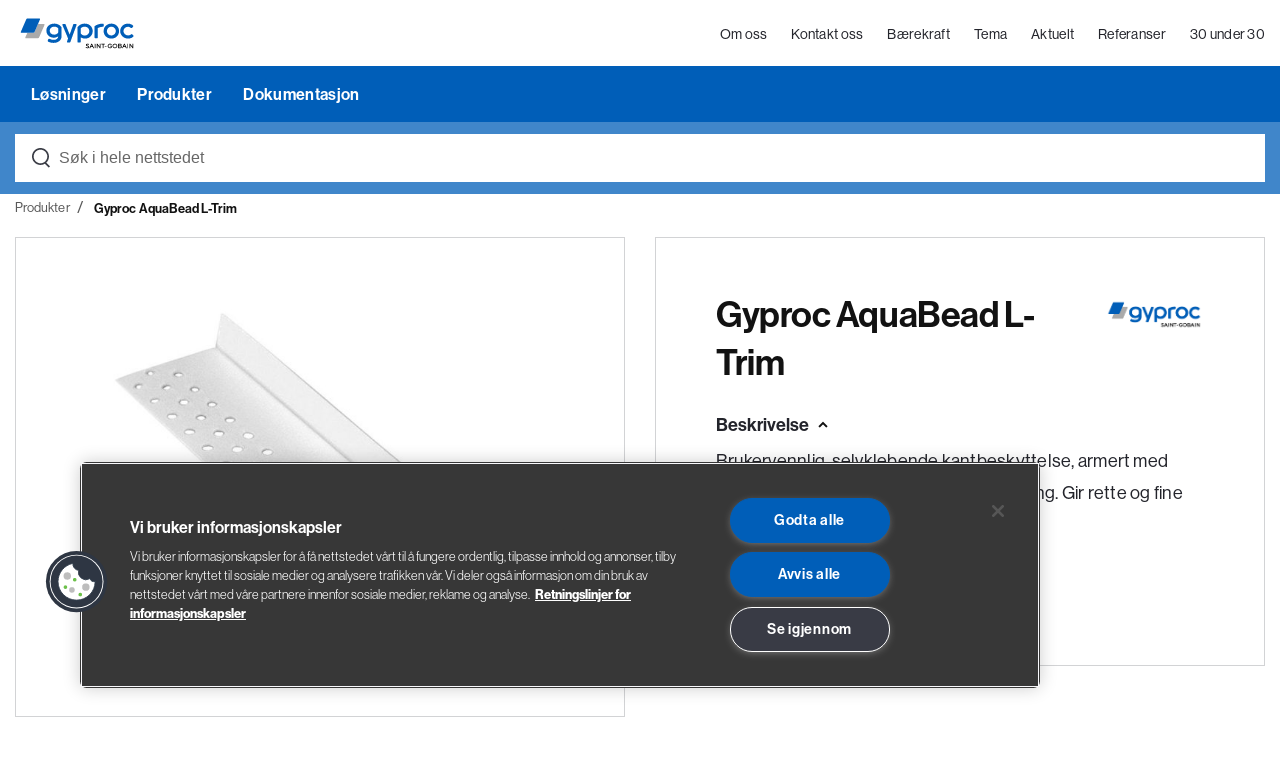

--- FILE ---
content_type: text/html;charset=utf-8
request_url: https://www.gyproc.no/produkter/gyproc-aquabead-l-trim
body_size: 6615
content:
<!DOCTYPE html>
<html xmlns="http://www.w3.org/1999/xhtml" xml:lang="no" lang="no">

<head><!-- OneTrust Cookies Consent Notice start for gyproc.no - production -->
<script src=https://cdn.cookielaw.org/scripttemplates/otSDKStub.js data-language="no" type="text/javascript" charset="UTF-8" data-domain-script="c4370d89-c187-4fa7-8ef6-97d72e454549" ></script>
<script type="text/javascript">
function OptanonWrapper() { }
</script>
<!-- OneTrust Cookies Consent Notice end for gyproc.no - production --><link rel="stylesheet" href="https://stackpath.bootstrapcdn.com/bootstrap/4.4.1/css/bootstrap.min.css" integrity="sha384-Vkoo8x4CGsO3+Hhxv8T/Q5PaXtkKtu6ug5TOeNV6gBiFeWPGFN9MuhOf23Q9Ifjh" crossorigin="anonymous"><link rel="stylesheet" href="https://cdn.jsdelivr.net/npm/bootstrap-select@1.13.9/dist/css/bootstrap-select.min.css">
        <meta charset="UTF-8" />
        <meta name="viewport" content="width=device-width, initial-scale=1.0, maximum-scale=1" />
        <meta http-equiv="X-UA-Compatible" content="ie=edge" />
        <meta name="facebook-domain-verification" content="t8h706qqe4tra3s0iadks9kxk054dw" />

        <link rel="apple-touch-icon" sizes="57x57" href="/_/service/no.seeds.glava/asset/0000019bb2814940/images/favicon/redesign-2023/gyproc/apple-icon-57x57.png">
        <link rel="apple-touch-icon" sizes="60x60" href="/_/service/no.seeds.glava/asset/0000019bb2814940/images/favicon/redesign-2023/gyproc/apple-icon-60x60.png">
        <link rel="apple-touch-icon" sizes="72x72" href="/_/service/no.seeds.glava/asset/0000019bb2814940/images/favicon/redesign-2023/gyproc/apple-icon-72x72.png">
        <link rel="apple-touch-icon" sizes="76x76" href="/_/service/no.seeds.glava/asset/0000019bb2814940/images/favicon/redesign-2023/gyproc/apple-icon-76x76.png">
        <link rel="apple-touch-icon" sizes="114x114" href="/_/service/no.seeds.glava/asset/0000019bb2814940/images/favicon/redesign-2023/gyproc/apple-icon-114x114.png">
        <link rel="apple-touch-icon" sizes="120x120" href="/_/service/no.seeds.glava/asset/0000019bb2814940/images/favicon/redesign-2023/gyproc/apple-icon-120x120.png">
        <link rel="apple-touch-icon" sizes="144x144" href="/_/service/no.seeds.glava/asset/0000019bb2814940/images/favicon/redesign-2023/gyproc/apple-icon-144x144.png">
        <link rel="apple-touch-icon" sizes="152x152" href="/_/service/no.seeds.glava/asset/0000019bb2814940/images/favicon/redesign-2023/gyproc/apple-icon-152x152.png">
        <link rel="apple-touch-icon" sizes="180x180" href="/_/service/no.seeds.glava/asset/0000019bb2814940/images/favicon/redesign-2023/gyproc/apple-icon-180x180.png">
        <link rel="icon" type="image/png" sizes="192x192" href="/_/service/no.seeds.glava/asset/0000019bb2814940/images/favicon/redesign-2023/gyproc/android-chrome-192x192.png">
        <link rel="icon" type="image/png" sizes="32x32" href="/_/service/no.seeds.glava/asset/0000019bb2814940/images/favicon/redesign-2023/gyproc/favicon-32x32.png">
        <link rel="icon" type="image/png" sizes="96x96" href="/_/service/no.seeds.glava/asset/0000019bb2814940/images/favicon/redesign-2023/gyproc/favicon-96x96.png">
        <link rel="icon" type="image/png" sizes="16x16" href="/_/service/no.seeds.glava/asset/0000019bb2814940/images/favicon/redesign-2023/gyproc/favicon-16x16.png">
        <link rel="manifest" href="/_/service/no.seeds.glava/asset/0000019bb2814940/images/favicon/redesign-2023/gyproc/manifest.json">
        <meta name="msapplication-TileColor" content="#ffffff">
        <meta name="msapplication-TileImage" content="/_/service/no.seeds.glava/asset/0000019bb2814940/images/favicon/redesign-2023/gyproc/ms-icon-144x144.png">
        <meta name="theme-color" content="#ffffff">
        <meta name="format-detection" content="telephone=no">

        <link href="/_/service/no.seeds.glava/asset/0000019bb2814940/css/styles.min.css" rel="stylesheet" type="text/css" />

        <title>Gyproc</title>
    <meta name="description" content="Brukervennlig, selvklebende kantbeskyttelse, armert med spesialpolymer, for rask og enkel montering. Gir rette og fine kantavslutninger." />

<meta property="og:title" content="Gyproc AquaBead L-Trim | Produkter | Gyproc" />
<meta property="og:description" content="Brukervennlig, selvklebende kantbeskyttelse, armert med spesialpolymer, for rask og enkel montering. Gir rette og fine kantavslutninger." />
<meta property="og:site_name" content="Gyproc - forside" />


<meta property="og:url" content="https://www.gyproc.no/produkter/gyproc-aquabead-l-trim" />

<meta property="og:type" content="article" />
<meta property="og:locale" content="no" />

<meta property="og:image" content="https://www.gyproc.no/produkter/gyproc-aquabead-l-trim/_/image/89ebaced-4e9a-4b2c-ab0d-23d5afbb1c12:ae78c4800c1422e2c734cc46cd8e8e634226ed54/block-1200-630/accessories-aquabead-l-trim-web.jpg?quality=85" />
<meta property="og:image:width" content="1200" />
<meta property="og:image:height" content="630" />



<meta name="twitter:card" content="summary_large_image" />
<meta name="twitter:title" content="Gyproc AquaBead L-Trim | Produkter | Gyproc" />
<meta name="twitter:description" content="Brukervennlig, selvklebende kantbeskyttelse, armert med spesialpolymer, for rask og enkel montering. Gir rette og fine kantavslutninger."/>

<meta name="twitter:image:src" content="https://www.gyproc.no/produkter/gyproc-aquabead-l-trim/_/image/89ebaced-4e9a-4b2c-ab0d-23d5afbb1c12:ae78c4800c1422e2c734cc46cd8e8e634226ed54/block-1200-630/accessories-aquabead-l-trim-web.jpg?quality=85"/>

<meta name="twitter:site" content="@GLAVA_AS"/><title>Gyproc AquaBead L-Trim | Produkter | Gyproc</title><!-- Google Tag Manager --><script>dataLayer = [];</script><script>(function(w,d,s,l,i){w[l]=w[l]||[];w[l].push({'gtm.start':new Date().getTime(),event:'gtm.js'});var f=d.getElementsByTagName(s)[0],j=d.createElement(s),dl=l!='dataLayer'?'&l='+l:'';j.async=true;j.src='//www.googletagmanager.com/gtm.js?id='+i+dl;f.parentNode.insertBefore(j,f);})(window,document,'script','dataLayer','GTM-KCFC4PK');</script><!-- End Google Tag Manager --></head>

<body class="gyproc"><!-- Google Tag Manager (noscript) --><noscript><iframe src="//www.googletagmanager.com/ns.html?id=GTM-KCFC4PK" height="0" width="0" style="display:none;visibility:hidden"></iframe></noscript><!-- End Google Tag Manager (noscript) -->

    

    <div class="pop-up-site ie-11">
  <div class="pop-up-site__wrapper">
    <div class="pop-up-site__wrapper--content">

      <a href="javascript:void(0);" class="btn-close-pop-up">
        <img alt="close-pop-up.svg" src="/_/asset/no.seeds.glava:0000019bb2814940/images/icons/close-pop-up.svg">
      </a>

      <div class="articleWrapper">

        <div class="articleWrapper__content">

          <article class="contentArticle"><h2>Oppdater nettleseren din</h2>

<p>Hei!&nbsp;Vi ser at nettleseren din kan være utdatert. Det er ikke sikkert all funksjonalitet eller innhold blir vist på riktig måte. Vi anbefaler deg derfor å oppdatere nettleseren din.</p>

<p><strong>Finn din nettleser her</strong></p>

<p><a href="https://www.google.com/chrome/" target="_blank">Google Chrome (anbefalt)</a></p>

<p><a href="https://www.mozilla.org/en-US/firefox/new/" target="_blank">Mozilla Firefox</a></p>

<p><a href="https://www.microsoft.com/en-us/edge" target="_blank">Microsoft Edge (har erstattet Internet Explorer)</a></p>
</article>

        </div>

      </div>

      <div class="btnWrapper">
        <a href="javascript:void(0);">Lukk og gå til glava.no</a>
      </div>

    </div>
  </div>
</div>


    


    <nav class="mainNav static">
  <header class="header mb-0">

    <div class="mainMenu__wrapper">
      <nav class="main__menu top">
        <div class="container">
          <div class="row">
            <div class="col-lg-12">
              <div class="content">
                <a href="https://www.gyproc.no/"
                  target="_self"
                  title="Gyproc - forside"
                  class="main__menu--logo">
                  <div class="logo logo--desktop">
                    
    
    <img alt=""
        src="https://www.gyproc.no/produkter/gyproc-aquabead-l-trim/_/image/0e1c97a9-8522-449a-aa61-19e5c9912474:ba5af187717159b71e0ec8e1ceed4fe4a2327ae7/width-800/Gyproc_Logo_RGB.svg"
        title="Gyproc_Logo_RGB" class="logo-dark"
    >

                    <!-- <div th:if="${footer.footer_logo}"
                        th:insert="~{../../../views/image.html :: image(imgObj=${footer.footer_logo}, imgClass='logo-light')}"
                        th:remove="tag">
                    </div> -->
                  </div>
                  <div class="logo logo--mobile">
                    
                  </div>
                </a>
                <div class="mobileIcons">
                  <a href="https://www.gyproc.no/om-oss"
                    target="_self"
                    title="Om oss"
                    class="main__menu--item hide-responsive">Om oss</a><a href="https://www.gyproc.no/kontakt-oss"
                    target="_self"
                    title="Kontakt oss"
                    class="main__menu--item hide-responsive">Kontakt oss</a><a href="https://www.gyproc.no/baerekraft"
                    target="_self"
                    title="Bærekraft"
                    class="main__menu--item hide-responsive">Bærekraft</a><a href="https://www.gyproc.no/tema"
                    target="_self"
                    title="Tema"
                    class="main__menu--item hide-responsive">Tema</a><a href="https://www.gyproc.no/aktuelt"
                    target="_self"
                    title="Aktuelt"
                    class="main__menu--item hide-responsive">Aktuelt</a><a href="https://www.gyproc.no/referanser"
                    target="_self"
                    title="Referanser"
                    class="main__menu--item hide-responsive">Referanser</a><a href="https://www.gyproc.no/30-under-30"
                    target="_self"
                    title="30 under 30"
                    class="main__menu--item hide-responsive">30 under 30</a>
                  <a href="javascript:void(0);"
                    title=""
                    class="main__menu--item dropDown search"
                    data-item-menu="search"></a>
                  <a href="javascript:void(0);"
                    title=""
                    class="main__menu--item menu-hamburguer">
                      <div class="hamburger-menu">
                        <div class="bar"></div>
                      </div>
                  </a>
                </div>
              </div>
            </div>
          </div>
        </div>
      </nav>
      <nav class="main__menu main__menuDropDown bot hide-responsive">
        <div class="container">
          <div class="row">
            <div class="col-lg-12">
              <div class="hide-responsive">
                <a href="https://www.gyproc.no/losninger"
                  title="Løsninger"
                  class="main__menu--item"
                  data-item-menu="1">
                  Løsninger
                </a><a href="https://www.gyproc.no/produkter"
                  title="Produkter"
                  class="main__menu--item"
                  data-item-menu="2">
                  Produkter
                </a><a href="https://www.gyproc.no/dokumentasjon"
                  title="Dokumentasjon"
                  class="main__menu--item"
                  data-item-menu="3">
                  Dokumentasjon
                </a>
              </div>
            </div>
          </div>
        </div>
      </nav>
    </div>

    <div class="header__bottom search">
      <div class="container">
        <div class="row">
          <div class="col-lg-12">

            <div class="searchbar__wrapper searchbar-autocomplete searchbar-autocomplete--clean">
              <form action=https://www.gyproc.no/sok>
                <div class="form-group searchbar">
                  <input class="searchbar-autocomplete__input form-control" id="autocompleteHeader" type="text" name="s" placeholder="Søk i hele nettstedet" autocomplete="off" data-autocomplete-service="https://www.gyproc.no/produkter/gyproc-aquabead-l-trim/_/service/no.seeds.glava/autocomplete" />
                  <div class="result-autocomplete">
                    <div class="result-autocomplete__text">Ser du etter ...</div>
                    <div class="items"></div>
                    <div class="result-autocomplete__text">Kategorier</div>
                    <div class="category"></div>
                    <div class="seeAll"></div>
                  </div>
                </div>
              </form>
            </div>

          </div>
        </div>
      </div>
    </div>

    <div class="dropDownMenu">
      <div class="dropDownMenu__wrapper">
        <div class="container">

          <div class="dropDownItems" data-item-menu-target="1">
            <div class="row">
              <div class="col-md-3 offset-md-1">
                <span class="dropDownMenu__wrapper--item see-all">
                  <a href="javascript:void(0)">
                    
                  </a>
                </span>
              </div>
            </div>
            <div class="row">
              
            </div>
          </div>

          <div class="dropDownItems" data-item-menu-target="2">
            <div class="row">
              <div class="col-md-3 offset-md-1">
                <span class="dropDownMenu__wrapper--item see-all">
                  <a href="javascript:void(0)">
                    
                  </a>
                </span>
              </div>
            </div>
            <div class="row">
              
            </div>
          </div>

          <div class="dropDownItems" data-item-menu-target="3">
            <div class="row">
              <div class="col-md-3 offset-md-1">
                <span class="dropDownMenu__wrapper--item see-all">
                  <a href="javascript:void(0)">
                    
                  </a>
                </span>
              </div>
            </div>
            <div class="row">
              
            </div>
          </div>

          <div class="dropDownItems search"
               data-item-menu-target="search">

            <div class="row">
              <div class="col-lg-10 offset-lg-1">
                <div class="search__wrapper">
                  <form action=https://www.gyproc.no/sok>
                    <div class="form-group searchbar">
                      <input type="search"
                             class="form-control"
                             name="s"
                             autocomplete="off"
                             placeholder="" />
                      <button class="arrow-button"><img src="/_/asset/no.seeds.glava:0000019bb2814940/images/icons/search-arrow-icon-light.svg"
                             alt="Search"
                             title="Search" /></button>
                    </div>
                  </form>
                </div>
              </div>
            </div>

          </div>

        </div>
        <div class="overlayPage"></div>
      </div>
    </div>

    <div class="sideBarMenu">
      <div class="sideBarMenu__wrapper">

        <div class="sideBarMenu__wrapper--content">
          <div class="items">
            <span class="">
              <a href="https://www.gyproc.no/losninger"
                 title="Løsninger"
                 class="item noDropDownTitle">Løsninger</a>

            </span><span class="">
              <a href="https://www.gyproc.no/produkter"
                 title="Produkter"
                 class="item noDropDownTitle">Produkter</a>

            </span><span class="">
              <a href="https://www.gyproc.no/dokumentasjon"
                 title="Dokumentasjon"
                 class="item noDropDownTitle">Dokumentasjon</a>

            </span>

            <span>
              <a href="https://www.gyproc.no/om-oss"
                 target="_self"
                 title="Om oss"
                 class="item">
                Om oss
              </a>
            </span><span>
              <a href="https://www.gyproc.no/kontakt-oss"
                 target="_self"
                 title="Kontakt oss"
                 class="item">
                Kontakt oss
              </a>
            </span><span>
              <a href="https://www.gyproc.no/baerekraft"
                 target="_self"
                 title="Bærekraft"
                 class="item">
                Bærekraft
              </a>
            </span><span>
              <a href="https://www.gyproc.no/tema"
                 target="_self"
                 title="Tema"
                 class="item">
                Tema
              </a>
            </span><span>
              <a href="https://www.gyproc.no/aktuelt"
                 target="_self"
                 title="Aktuelt"
                 class="item">
                Aktuelt
              </a>
            </span><span>
              <a href="https://www.gyproc.no/referanser"
                 target="_self"
                 title="Referanser"
                 class="item">
                Referanser
              </a>
            </span><span>
              <a href="https://www.gyproc.no/30-under-30"
                 target="_self"
                 title="30 under 30"
                 class="item">
                30 under 30
              </a>
            </span>

            <span>
              <a href="https://www.gyproc.no/jobbe-hos-oss/ledige-stillinger"
                 target="_self"
                 title="Ledige stillinger"
                 class="item">Ledige stillinger</a>
            </span><span>
              <a href="https://www.gyproc.no/jobbe-hos-oss"
                 target="_self"
                 title="Jobbe hos oss"
                 class="item">Jobbe hos oss</a>
            </span><span>
              <a href="https://www.gyproc.no/prislister-og-fraktlister"
                 target="_self"
                 title="Prislister"
                 class="item">Prislister</a>
            </span><span>
              <a href="https://www.gyproc.no/kontakt-oss/teknisk-support"
                 target="_self"
                 title="Teknisk support"
                 class="item">Teknisk support</a>
            </span>

            <span>
              <a href="https://www.gyproc.no/om-oss/personvern"
                 target="_self"
                 title="Personvern"
                 class="item">Personvern</a>
            </span><span>
              <a href="https://www.gyproc.no/om-oss/bruk-av-cookies"
                 target="_self"
                 title="Bruk av cookies"
                 class="item">Bruk av cookies</a>
            </span>
          </div>

        </div>
      </div>

      <div class="overlayPage"></div>
    </div>

  </header>
</nav>



<nav class="mainNav fixed" aria-hidden="true">
  <header class="header">

    <div class="mainMenu__wrapper">

      <div class="container">
        <div class="row">
          <div class="col-lg-12">

            <nav class="main__menu top">
              <a href="https://www.gyproc.no/om-oss"
                target="_self"
                title="Om oss"
                class="main__menu--item hide-responsive">Om oss</a><a href="https://www.gyproc.no/kontakt-oss"
                target="_self"
                title="Kontakt oss"
                class="main__menu--item hide-responsive">Kontakt oss</a><a href="https://www.gyproc.no/baerekraft"
                target="_self"
                title="Bærekraft"
                class="main__menu--item hide-responsive">Bærekraft</a><a href="https://www.gyproc.no/tema"
                target="_self"
                title="Tema"
                class="main__menu--item hide-responsive">Tema</a><a href="https://www.gyproc.no/aktuelt"
                target="_self"
                title="Aktuelt"
                class="main__menu--item hide-responsive">Aktuelt</a><a href="https://www.gyproc.no/referanser"
                target="_self"
                title="Referanser"
                class="main__menu--item hide-responsive">Referanser</a><a href="https://www.gyproc.no/30-under-30"
                target="_self"
                title="30 under 30"
                class="main__menu--item hide-responsive">30 under 30</a>

                <a href="https://www.gyproc.no/"
                  target="_self"
                  title="Gyproc - forside"
                  class="main__menu--logo"
                  tabindex="-1">
                  <div class="logo logo--desktop">
                    
    
    <img alt=""
        src="https://www.gyproc.no/produkter/gyproc-aquabead-l-trim/_/image/0e1c97a9-8522-449a-aa61-19e5c9912474:ba5af187717159b71e0ec8e1ceed4fe4a2327ae7/width-800/Gyproc_Logo_RGB.svg"
        title="Gyproc_Logo_RGB" class="logo-dark"
    >


                    <!-- <div th:if="${footer.footer_logo}"
                        th:insert="~{../../../views/image.html :: image(imgObj=${footer.footer_logo}, imgClass='logo-light')}"
                        th:remove="tag">
                    </div> -->
                  </div>
                  <div class="logo logo--mobile">
                    
                  </div>
                </a>

                <div class="mobileIcons">
                  <a href="javascript:void(0);"
                  title=""
                  class="main__menu--item dropDown search"
                  data-item-menu="search"></a>
                  <a href="javascript:void(0);"
                    title=""
                    class="main__menu--item menu-hamburguer">
                      <div class="hamburger-menu">
                        <div class="bar"></div>
                      </div>
                  </a>
                </div>
            </nav>

            <nav class="main__menu main__menuDropDown  bot">
              <div class="hide-responsive">
                <a href="https://www.gyproc.no/losninger"
                  title="Løsninger"
                  class="main__menu--item"
                  tabindex="-1" data-item-menu="1">
                  Løsninger
                </a><a href="https://www.gyproc.no/produkter"
                  title="Produkter"
                  class="main__menu--item"
                  tabindex="-1" data-item-menu="2">
                  Produkter
                </a><a href="https://www.gyproc.no/dokumentasjon"
                  title="Dokumentasjon"
                  class="main__menu--item"
                  tabindex="-1" data-item-menu="3">
                  Dokumentasjon
                </a>
              </div>
            </nav>

            <div class="header__bottom search">
              <div class="searchbar__wrapper searchbar-autocomplete searchbar-autocomplete--clean">
                <form action=https://www.gyproc.no/sok>
                  <div class="form-group searchbar">
                    <input class="searchbar-autocomplete__input form-control" tabindex="-1" id="autocompleteHeaderFixed"  type="text" name="s" placeholder="Søk i hele nettstedet" autocomplete="off" data-autocomplete-service="https://www.gyproc.no/produkter/gyproc-aquabead-l-trim/_/service/no.seeds.glava/autocomplete" />
                    <div class="result-autocomplete">
                      <div class="result-autocomplete__text">Ser du etter ...</div>
                      <div class="items"></div>
                      <div class="result-autocomplete__text">Kategorier</div>
                      <div class="category"></div>
                      <div class="seeAll"></div>
                    </div>
                  </div>
                </form>
              </div>
            </div>

          </div>
        </div>
      </div>

    </div>

    <div class="dropDownMenu">
      <div class="dropDownMenu__wrapper">
        <div class="container">

          <div class="dropDownItems search"
               data-item-menu-target="search">

            <div class="row">
              <div class="col-lg-10 offset-lg-1">
                <div class="search__wrapper">
                  <form action=https://www.gyproc.no/sok>
                    <div class="form-group searchbar">
                      <input type="search"
                             class="form-control"
                             name="s"
                             autocomplete="off"
                             placeholder="" />
                      <button class="arrow-button"><img src="/_/asset/no.seeds.glava:0000019bb2814940/images/icons/search-arrow-icon-light.svg"
                             alt="Search"
                             title="Search" /></button>
                    </div>
                  </form>
                </div>
              </div>
            </div>

          </div>

        </div>
        <div class="overlayPage"></div>
      </div>
    </div>

  </header>
</nav>


    

    <div class="" data-portal-region="main">
        
            <main data-portal-component-type="layout">
  <div class="product-page" data-product-id="60599d7ce21b84000c2e4e24" data-store-visits-service="/produkter/gyproc-aquabead-l-trim/_/service/no.seeds.glava/store-visits">

    <!-- This is the same breadcrumbs as the other pages, but with the class "breadcrumbs--slash" -->
    <div class="container">
      <div class="row">
        <div class="col-lg-12">
          <ol class="breadcrumbs breadcrumbs--slash" itemscope itemtype="https://schema.org/BreadcrumbList">
            <li itemprop="itemListElement" itemscope itemtype="https://schema.org/ListItem">
              <a class="item" itemprop="item" href="https://www.gyproc.no/produkter">
                <span itemprop="name">Produkter</span>
              </a>
              
              <meta itemprop="position" content="1" />
            </li>
            <li itemprop="itemListElement" itemscope itemtype="https://schema.org/ListItem">
              
              <span class="item" itemprop="item" itemid="https://www.gyproc.no/produkter/gyproc-aquabead-l-trim">
                <span itemprop="name">Gyproc AquaBead L-Trim</span>
              </span>
              <meta itemprop="position" content="2" />
            </li>
          </ol>
        </div>
      </div>
    </div>

    <section class="product-page__header">
      <div class="container">
        <div class="row">
          <div class="col-lg-6 product-image">
            <figure>
              
    
    <img alt=""
        src="https://www.gyproc.no/produkter/gyproc-aquabead-l-trim/_/image/89ebaced-4e9a-4b2c-ab0d-23d5afbb1c12:ae78c4800c1422e2c734cc46cd8e8e634226ed54/width-593/accessories-aquabead-l-trim-web.jpg"
        title="accessories-aquabead-l-trim-web"
    >

            </figure>
          </div>
          <div class="col-lg-6 product-description">
            <div class="wrapper">
              <div class="product-name">
                <h1>Gyproc AquaBead L-Trim</h1>
                <img src="https://www.gyproc.no/_/service/no.seeds.glava/asset/0000019bb2814940/images/Gyproc_Logo_RGB.jpg" alt="gyproc" />
              </div>
              <div class="description-dropdown">
                <button class="dropdown-title">Beskrivelse</button>
                <div class="dropdown-content">
                  <p>Brukervennlig, selvklebende kantbeskyttelse, armert med spesialpolymer, for rask og enkel montering. Gir rette og fine kantavslutninger.</p>
                </div>
              </div>
              <div class="description-dropdown">
                <button class="dropdown-title">Bruksområde</button>
                <div class="dropdown-content">
                  <p>Kantsparkelprofil brukes til forsterkning av gipsplatekanter mot f.eks. himlinger og dører. Et opplagt valg til listfrie overganger mellom vegg og tak.</p>
                </div>
              </div>
            </div>
          </div>
        </div>
      </div>
    </section>

    <div class="product-tabs">

      <!-- Tab links -->
      <section class="product-tabs__links">
        <div class="color-background">
          <div class="container">
            <div class="row">
              <div class="col-12">
                <div class="wrapper">
                  <button
                    class="tab-link"
                    onclick="openProductTab(event, &#39;documentation-tab&#39;)" data-id="documentation-tab" data-anchor="dokumentasjon"
                  >
                    <span>Dokumentasjon</span>
                  </button><button
                    class="tab-link active"
                    onclick="openProductTab(event, &#39;table-tab&#39;)" data-id="table-tab" data-anchor="produktdata"
                  >
                    <span>Produktdata</span>
                  </button><button
                    class="tab-link"
                    onclick="openProductTab(event, &#39;related-products-tab&#39;)" data-id="related-products-tab" data-anchor="relaterte-produkter"
                  >
                    <span>Relaterte produkter</span>
                  </button>
                </div>
              </div>
            </div>
          </div>
        </div>
      </section>

      <!-- If only one tab is available -->
      <!-- SHOW "product-tabs__category-title" -->
      <!-- and HIDE "product-tabs__links" -->
      

      <div class="product-tabs__tabs">
        <div class="container">
          <div class="row">
            <div class="col-12">
              <!-- Description Tab content -->
              <section id="description-tab" class="tabcontent">
                <div class="row">
                  <div class="col-xl-6 offset-xl-1 col-lg-9 offset-lg-1">
                    
                  </div>
                </div>
              </section>

              <!-- Documentation Tab content -->
              <section id="documentation-tab" class="tabcontent">
                <ul class="doc-list">
                  <li>
                    <h4>Produktdatablad AquaBead L-Trim</h4>
                    <div class="buttons">
                      <button class="btn btn--share" data-document-url="https://www.gyproc.no/produkter/gyproc-aquabead-l-trim/pds-no-gyproc-aquabead-l-trim-2021-02.pdf">Del</button>
                      <a href="https://www.gyproc.no/produkter/gyproc-aquabead-l-trim/pds-no-gyproc-aquabead-l-trim-2021-02.pdf" target="_blank" class="btn btn--download">Last ned</a>
                    </div>
                    <a style="display: none" class="copy" title="">Link kopiert til clip-board</a>
                  </li>
                  <li>
                    <h4>Brosjyre Gyproc Aquabead - sparkelprofiler for gipsplater</h4>
                    <div class="buttons">
                      <button class="btn btn--share" data-document-url="https://www.gyproc.no/produkter/gyproc-aquabead-l-trim/gyproc-aquabead-sparkelprofiler.pdf">Del</button>
                      <a href="https://www.gyproc.no/produkter/gyproc-aquabead-l-trim/gyproc-aquabead-sparkelprofiler.pdf" target="_blank" class="btn btn--download">Last ned</a>
                    </div>
                    <a style="display: none" class="copy" title="">Link kopiert til clip-board</a>
                  </li>
                </ul>
              </section>

              <!-- Table Tab content -->
              <section id="table-tab" class="tabcontent active">
                <div class="card-body card-body__content">
                  <div class="row">
  <div class="col-12">
    <div class="table__container">
      <div class="deduction-table" data-header_rows="1" data-label_cols="0">
        <div class="table-wrapper">
          <div class="table-scroller">
            <table>
              <tbody>
                <tr class="header-row last">
                  <td class="header-cell">
                    Lengde<br />mm
                  </td>
                  
                  
                  
                  <td class="header-cell">
                    Tykkelse<br />mm
                  </td>
                  
                  <!-- <td class="header-cell" th:if="${fieldsToShow.edgeLong}">
                    Kant
                  </td>
                  <td class="header-cell" th:if="${fieldsToShow.edgeShort}">
                    Kortkant
                  </td> -->
                  
                  
                  
                  
                  
                  <td class="header-cell">
                    Vekt<br />kg/pakke
                  </td>
                  
                  <td
                    class="header-cell"
                  >
                    Antall st./pakke<br />
                  </td>
                  <td class="header-cell">
                    Art. nr<br />
                  </td>
                  <td class="header-cell">
                    Nobbnr.<br />
                  </td>
                  <td class="header-cell">
                    EAN-nr.<br />
                  </td>
                  <td class="header-cell">
                    Lagerkode<br />
                  </td>
                </tr>

                
                  <tr class="tbody-row" data-row="1">
                    <td>2500</td>
                    
                    
                    
                    <td>
                      1.600
                    </td>
                    
                    <!-- <td th:if="${fieldsToShow.edgeLong}">
                      
                    </td>
                    <td th:if="${fieldsToShow.edgeShort}">
                      
                    </td> -->
                    
                    
                    
                    
                    
                    <td>
                      8.35
                    </td>
                    
                    <td
                    >
                      50<br />
                    </td>
                    <td
                    >
                      5200624540<br />
                    </td>
                    <td
                    >
                      46194063<br />
                    </td>
                    <td
                    >
                      9002869595544<br />
                    </td>
                    <td
                    >
                      A<br />
                    </td>
                  </tr>
                
                  <tr class="tbody-row" data-row="2">
                    <td>3000</td>
                    
                    
                    
                    <td>
                      1.600
                    </td>
                    
                    <!-- <td th:if="${fieldsToShow.edgeLong}">
                      
                    </td>
                    <td th:if="${fieldsToShow.edgeShort}">
                      
                    </td> -->
                    
                    
                    
                    
                    
                    <td>
                      10
                    </td>
                    
                    <td
                    >
                      50<br />
                    </td>
                    <td
                    >
                      5200624542<br />
                    </td>
                    <td
                    >
                      46194078<br />
                    </td>
                    <td
                    >
                      9002869595568<br />
                    </td>
                    <td
                    >
                      A<br />
                    </td>
                  </tr>
                
              </tbody>
            </table>
          </div>
        </div>
      </div>
    </div>
  </div>
</div>

                </div>
              </section>

              <!-- Related Products Tab content -->
              <section id="related-products-tab" class="tabcontent">
                <div class="row">
                  <!-- This is the same product list that is in the "new-search-products" page -->
                  <!-- But without buttons -->
                  <div class="col-lg-12 list-wrapper">
                    <div class="product-list product-list--grid-view">
                      <div class="product-list__item">
                        <div class="wrapper">
                          <a href="/produkter/gyproc-aquabead-flex-pro">
                            <div class="image-wrapper">
                              <figure class="img aspectRatio--1x1">
                                <img
                                  src="https://www.gyproc.no/produkter/gyproc-aquabead-l-trim/_/image/c43edb16-ced1-4b93-8c91-709913f251f1:cc1a9415f6e68aa5cfa1fbb6aa46f3ce8b4fec5e/width-800/accessories-aquabead-flex-pro-web.jpg"
                                  title="accessories-aquabead-flex-pro-web"
                                />
                              </figure>
                            </div>
                            <div class="description">
                              <h2>Gyproc AquaBead Flex Pro</h2>
                            </div>
                          </a>
                        </div>
                      </div>
                    </div>
                  </div>
                </div>
              </section>

              <!-- Related Solutions Tab content -->
              <section id="related-solutions-tab" class="tabcontent">
                <div class="list-wrapper">
                  <div class="solution-list__list">
                    
                  </div>
                </div>
              </section>
            </div>
          </div>
        </div>
      </div>
    </div>
  </div>
</main>

        
    </div>

    <footer>

  <div class="container">

    <div class="row content__wrapper">
      <div class="col-lg-12">
        <div class="logo__Wrapper top">
          
    
    <img alt=""
        src="https://www.gyproc.no/produkter/gyproc-aquabead-l-trim/_/image/94ac75ff-b58b-4b31-ba87-43ffc9979f5c:0b6b927a17e3710cb52a8b1f990979f538ca14a6/width-800/gyproc-negative-vector.svg"
        title="gyproc-negative-vector" class="logo__Wrapper--logo"
    >

        </div>
      </div>
      <div class="col-lg-4">
        <div class="logo__Wrapper">
          
    
    <img alt=""
        src="https://www.gyproc.no/produkter/gyproc-aquabead-l-trim/_/image/94ac75ff-b58b-4b31-ba87-43ffc9979f5c:0b6b927a17e3710cb52a8b1f990979f538ca14a6/width-800/gyproc-negative-vector.svg"
        title="gyproc-negative-vector" class="logo__Wrapper--logo"
    >

        </div>
      </div>
      <div class="col-lg-8">
        <div class="contentRow"><p><a href="/om-oss">Om oss</a><br>
<a href="/baerekraft">Miljø og bærekraft</a><br>
<a href="/jobbe-hos-oss">Jobbe hos oss</a><a href="https://www.gyproc.no/jobbe-hos-oss" target="_blank">/ledig stillinger</a><br>
<a href="/om-oss/personvern">Personvern</a><br>
<a href="/om-oss/apenhetsloven">Åpenhetsloven</a><br>
<a href="/om-oss/bruk-av-cookies">Bruk av cookies</a></p>

<p>Snarveier<br>
<a href="/prislister-og-fraktlister">Pris- og fraktlister</a><br>
&nbsp;</p>

<p>Merkevare<br>
<a href="https://gyproc.no">Gyproc®</a><br>
<a href="https://weber-norge.no">Weber</a><br>
<a href="https://glava.no">Glava®</a></p>

<p>Support<br>
<a href="/kontakt-oss">Kontakt oss</a><br>
<a href="/kontakt-oss/vanlige-sporsmal">Ofte stilte spørsmål</a><br>
<a href="/kontakt-oss/teknisk-support">Teknisk support</a><br>
<a href="/kontakt-oss/produksjon-bestiling-og-levering">Ordre og levering</a><br>
<a href="/informasjon-om-faktura-adresse">Faktura adresse</a></p>
</div>
      </div>
    </div>

    <div class="row content__wrapper">
      <div class="offset-lg-4 col-lg-8">
        <div class="contentRow address"><p><sub>Gyproc</sub><br>
Habornveien 59<br>
1630 &nbsp;Gamle Fredrikstad<br>
<a href="https://goo.gl/maps/KeAMzY8nAkZnkzig7">Se på kart</a></p>

<p><sub>Saint-Gobain Byggevarer</sub><br>
Sandstuveien 68<br>
0680 Oslo<br>
<a href="https://goo.gl/maps/FYhPAN5PVrB3TPyv9">Se på kart</a></p>
</div>
      </div>
    </div>


    


  </div>

</footer>


    <script src="/_/service/no.seeds.glava/asset/0000019bb2814940/libs/jquery/dist/jquery.min.js" ></script>
    <script src="/_/service/no.seeds.glava/asset/0000019bb2814940/js-src/global/sly.min.js" ></script>
    <script src="/_/service/no.seeds.glava/asset/0000019bb2814940/js/app.min.js" ></script>
    <script src="/_/service/no.seeds.glava/asset/0000019bb2814940/js/jquery-cookie.min.js" ></script>
    <script src="/_/service/no.seeds.glava/asset/0000019bb2814940/js/popup-trigger.min.js" ></script>
<script src="/_/service/no.seeds.glava/asset/0000019bb2814940/js/autocomplete.js" ></script><script src="/_/service/no.seeds.glava/asset/0000019bb2814940/js/global-banner.js" ></script><script src="https://cdn.jsdelivr.net/npm/popper.js@1.16.0/dist/umd/popper.min.js" integrity="sha384-Q6E9RHvbIyZFJoft+2mJbHaEWldlvI9IOYy5n3zV9zzTtmI3UksdQRVvoxMfooAo" crossorigin="anonymous"></script><script src="https://stackpath.bootstrapcdn.com/bootstrap/4.4.1/js/bootstrap.min.js" integrity="sha384-wfSDF2E50Y2D1uUdj0O3uMBJnjuUD4Ih7YwaYd1iqfktj0Uod8GCExl3Og8ifwB6" crossorigin="anonymous"></script><script src="https://cdn.jsdelivr.net/npm/bootstrap-select@1.13.9/dist/js/bootstrap-select.min.js"></script><script src="/_/service/no.seeds.glava/asset/0000019bb2814940/js/new-product-page.js" ></script><script src="/_/service/no.seeds.glava/asset/0000019bb2814940/js/table.js" ></script><script src="/_/service/no.seeds.glava/asset/0000019bb2814940/js/solution-list.js" ></script><script type="text/javascript" src="/_Incapsula_Resource?SWJIYLWA=719d34d31c8e3a6e6fffd425f7e032f3&ns=1&cb=753173090" async></script></body>

</html>


--- FILE ---
content_type: image/svg+xml
request_url: https://www.gyproc.no/produkter/gyproc-aquabead-l-trim/_/image/0e1c97a9-8522-449a-aa61-19e5c9912474:ba5af187717159b71e0ec8e1ceed4fe4a2327ae7/width-800/Gyproc_Logo_RGB.svg
body_size: 2302
content:
<?xml version="1.0" encoding="utf-8"?>
<!-- Generator: Adobe Illustrator 26.0.1, SVG Export Plug-In . SVG Version: 6.00 Build 0)  -->
<svg version="1.1" id="Calque_1" xmlns="http://www.w3.org/2000/svg" xmlns:xlink="http://www.w3.org/1999/xlink" x="0px" y="0px"
	 viewBox="0 0 847.06 283.46" style="enable-background:new 0 0 847.06 283.46;" xml:space="preserve">
<style type="text/css">
	.st0{fill:#005EB8;}
	.st1{fill:#AAAAAA;}
	.st2{fill:none;}
</style>
<path class="st0" d="M318.06,147.75L318.06,147.75v-43.24c0-2.85-0.81-5.66-2.43-8.01c-10.08-14.6-29.57-22.67-46.61-22.67
	c-35.16,0-55.64,22.16-55.64,49.14c0,26.44,19.95,49.31,51.25,49.31c15.33,0,25.48-6.5,30.68-10.07
	c-2.06,15.51-12.56,25.09-31.27,25.09c-10.21,0-19.99-2.7-28.88-7.12c-3.26-1.62-7.22-0.26-8.66,3.09l-3.82,8.26
	c-1.26,2.92-0.17,6.4,2.62,7.93c10.64,5.81,25.51,8.93,38.73,8.93c32.32,0,53.82-20.49,54.01-47.63h0.02v-0.35l0,0V147.75z
	 M294.95,135.67c-5.65,9.52-16.66,15.34-27.28,15.34c-21.25,0-31.34-13.61-31.34-28.03c0-15.78,13.45-28.03,31.34-28.03
	c14.7,0,21.89,6.29,27.28,12.37V135.67z"/>
<path class="st0" d="M414.99,76.34h-11.87c-2.43,0-4.58,1.56-5.34,3.87l-24.5,70.38L345.24,79.9c-0.85-2.15-2.92-3.56-5.23-3.56
	h-11.35c-4.01,0-6.72,4.07-5.19,7.77l39.05,93.64l-7.57,20.92c-1.25,3.65,1.46,7.44,5.32,7.44h12.25c2.4,0,4.54-1.53,5.32-3.8
	l42.49-118.54C421.56,80.13,418.85,76.34,414.99,76.34z"/>
<g>
	<path class="st1" d="M196.36,76.12h-40l-23.76,55.74c-1.56,3.66-5.15,6.03-9.12,6.03H82.79l-13.43,31.5
		c-1.36,3.2,1.01,6.73,4.51,6.73h80.68c3.97,0,7.56-2.37,9.12-6.03l37.19-87.25C202.23,79.66,199.86,76.12,196.36,76.12z"/>
</g>
<path d="M496.49,227.01c-4.52-1.37-6.5-2.24-6.5-4.83c0-2.32,3.08-3.14,5.72-3.14c2.31,0,4.79,0.69,6.48,1.79
	c0.4,0.26,0.89,0.34,1.34,0.21c0.46-0.12,0.85-0.44,1.06-0.87l0.77-1.53c0.38-0.76,0.13-1.68-0.58-2.15
	c-2.43-1.59-5.88-2.57-8.99-2.57c-6.55,0-10.96,3.36-10.96,8.37c0,6.51,5.5,8.16,9.91,9.48c4.62,1.39,6.64,2.28,6.62,5.02
	c0,2.76-3.25,3.74-6.29,3.74c-2.91,0-6.08-1.55-8.01-3.33c-0.39-0.35-0.88-0.56-1.4-0.5c-0.51,0.06-0.97,0.36-1.24,0.8l-0.89,1.49
	c-0.4,0.66-0.28,1.51,0.26,2.04c2.86,2.81,7.16,4.56,11.23,4.56c6.87,0,11.48-3.56,11.48-8.85
	C506.55,230.06,500.97,228.37,496.49,227.01"/>
<path d="M526.75,214.98c-0.27-0.59-0.86-0.97-1.52-0.97h-1.82c-0.66,0-1.25,0.38-1.52,0.97l-12.8,28.23
	c-0.24,0.52-0.19,1.12,0.11,1.6c0.31,0.48,0.84,0.76,1.4,0.76h1.86c0.65,0,1.25-0.38,1.52-0.98l3.19-7.05h14.37l3.23,7.07
	c0.27,0.59,0.86,0.97,1.52,0.97h1.86c0.57,0,1.1-0.28,1.4-0.77c0.31-0.48,0.35-1.08,0.11-1.6L526.75,214.98z M519.42,232.51
	l4.9-10.85l4.95,10.85H519.42z"/>
<path d="M548.05,214.01h-1.69c-0.92,0-1.67,0.74-1.67,1.67v28.23c0,0.93,0.75,1.67,1.67,1.67h1.69c0.92,0,1.67-0.74,1.67-1.67
	v-28.23C549.72,214.75,548.97,214.01,548.05,214.01"/>
<path d="M583.27,214.01h-1.66c-0.93,0-1.67,0.74-1.67,1.67v20.56l-15.85-21.55c-0.31-0.43-0.81-0.68-1.34-0.68h-1.98
	c-0.92,0-1.67,0.74-1.67,1.67v28.23c0,0.93,0.75,1.67,1.67,1.67h1.69c0.93,0,1.67-0.74,1.67-1.67v-20.55l15.81,21.54
	c0.31,0.43,0.81,0.68,1.34,0.68h1.98c0.92,0,1.67-0.74,1.67-1.67v-28.23C584.94,214.75,584.2,214.01,583.27,214.01"/>
<path d="M612.39,214.01h-20.76c-0.92,0-1.67,0.74-1.67,1.67v1.66c0,0.92,0.74,1.67,1.67,1.67h7.86v24.91c0,0.93,0.75,1.67,1.67,1.67
	h1.69c0.93,0,1.67-0.74,1.67-1.67V219h7.86c0.92,0,1.67-0.74,1.67-1.67v-1.66C614.07,214.75,613.32,214.01,612.39,214.01"/>
<path d="M624.81,229.4h-9.01c-0.92,0-1.67,0.74-1.67,1.67v1.38c0,0.92,0.75,1.67,1.67,1.67h9.01c0.92,0,1.67-0.75,1.67-1.67v-1.38
	C626.48,230.14,625.73,229.4,624.81,229.4"/>
<path d="M659.89,228.39h-1.54c-0.01,0-0.02,0-0.03,0h-5.01c-0.92,0-1.67,0.75-1.67,1.67v1.69c0,0.92,0.74,1.67,1.67,1.67h3.37v5.16
	c-1.97,1.34-4.33,2.08-6.73,2.08c-6.23,0-11.3-4.89-11.3-10.89c0-5.98,5.07-10.85,11.3-10.85c2.89,0,5.74,1.07,7.82,2.92
	c0.34,0.31,0.79,0.46,1.24,0.42c0.46-0.04,0.88-0.26,1.17-0.62l1.01-1.25c0.56-0.7,0.47-1.71-0.2-2.3
	c-3.03-2.66-6.95-4.13-11.03-4.13c-9,0-16.33,7.09-16.33,15.81c0,8.74,7.29,15.84,16.25,15.84c4.05,0,8.1-1.48,11.1-4.08
	c0.37-0.31,0.58-0.78,0.58-1.26v-10.21C661.56,229.14,660.81,228.39,659.89,228.39"/>
<path d="M683.56,213.97c-8.98,0-16.29,7.09-16.29,15.81c0,8.74,7.31,15.84,16.29,15.84s16.29-7.1,16.29-15.84
	C699.85,221.06,692.54,213.97,683.56,213.97 M683.56,240.63c-6.19,0-11.22-4.87-11.22-10.85c0-5.96,5.03-10.81,11.22-10.81
	c6.19,0,11.22,4.85,11.22,10.81C694.78,235.76,689.75,240.63,683.56,240.63"/>
<path d="M726.58,228.9c1.7-1.46,2.65-3.62,2.65-6.24c0-5.34-4.02-8.66-10.48-8.66H707.2c-0.92,0-1.67,0.74-1.67,1.67v28.23
	c0,0.92,0.75,1.67,1.67,1.67h11.63c7.39,0,11.81-3.46,11.81-9.26C730.64,233.04,729.16,230.43,726.58,228.9 M718.72,226.7h-8.15
	v-7.81h8.15c2.5,0,5.48,0.67,5.48,3.86C724.19,225.37,722.35,226.7,718.72,226.7 M710.57,231.81h8.15c2.58,0,6.89,0.56,6.89,4.31
	c0,3.7-3.75,4.47-6.89,4.47h-8.15V231.81z"/>
<path d="M751.13,214.98c-0.27-0.59-0.86-0.97-1.52-0.97h-1.82c-0.65,0-1.25,0.38-1.52,0.97l-12.81,28.23
	c-0.24,0.52-0.19,1.12,0.12,1.6c0.31,0.48,0.84,0.76,1.4,0.76h1.86c0.66,0,1.25-0.38,1.52-0.98l3.19-7.05h14.37l3.24,7.07
	c0.27,0.59,0.86,0.97,1.52,0.97h1.85c0.57,0,1.1-0.28,1.41-0.77c0.31-0.48,0.35-1.08,0.11-1.6L751.13,214.98z M743.8,232.51
	l4.9-10.85l4.95,10.85H743.8z"/>
<path d="M772.43,214.01h-1.7c-0.92,0-1.67,0.74-1.67,1.67v28.23c0,0.93,0.75,1.67,1.67,1.67h1.7c0.92,0,1.67-0.74,1.67-1.67v-28.23
	C774.1,214.75,773.35,214.01,772.43,214.01"/>
<path d="M807.65,214.01H806c-0.92,0-1.67,0.74-1.67,1.67v20.56l-15.85-21.55c-0.31-0.43-0.81-0.68-1.34-0.68h-1.98
	c-0.92,0-1.67,0.74-1.67,1.67v28.23c0,0.93,0.75,1.67,1.67,1.67h1.69c0.92,0,1.67-0.74,1.67-1.67v-20.55l15.81,21.54
	c0.32,0.43,0.81,0.68,1.34,0.68h1.98c0.92,0,1.67-0.74,1.67-1.67v-28.23C809.32,214.75,808.58,214.01,807.65,214.01"/>
<path class="st0" d="M600.98,74.06c-19.37,0.04-40.43,6.48-55.39,16.47c-1.36,0.91-2.14,2.46-2.14,4.1v75.95
	c0,3.07,2.49,5.55,5.55,5.55h12.06c3.07,0,5.55-2.49,5.55-5.55v-65.54c10.88-6.25,23.84-8.71,34.56-8.97
	c3.02-0.07,5.44-2.49,5.44-5.51V79.63C606.61,76.52,604.08,74.05,600.98,74.06z"/>
<path class="st0" d="M426.48,103.37v97.2c0,3.07,2.49,5.55,5.55,5.55h11.64c3.07,0,5.55-2.49,5.55-5.55v-31.11
	c12.16,7.84,21.75,8.96,30.69,8.96c29.49,0,51.25-23.92,51.25-52.34c0-23.38-15.21-52.23-55.64-52.23c-16.69,0-37.3,8.5-46.62,22.56
	C427.5,98.5,426.48,100.83,426.48,103.37z M449.22,107.32c5.64-6.93,14.88-12.37,27.71-12.37l0,0c17.27,0,31.27,13.96,31.27,31.18
	s-14,31.18-31.27,31.18c-14.25,0-23.6-8.58-27.71-15.15V107.32z"/>
<path class="st0" d="M659.08,73.84c-28.76,0-53.16,22.11-53.16,52.29c0,29.23,23.06,52.29,53.16,52.29s53.16-23.06,53.16-52.29
	C712.24,95.95,687.84,73.84,659.08,73.84z M659.08,156.87c-16.91,0-30.69-13.89-30.69-30.74c0-17.9,14.86-30.74,30.69-30.74
	s30.69,12.85,30.69,30.74C689.77,142.98,675.99,156.87,659.08,156.87z"/>
<path class="st0" d="M810.11,157.05l-7.53-8.13c-1.94-2.09-5.19-2.4-7.42-0.65c-0.44,0.35-2.92,2.12-4.16,2.89
	c-2.23,1.39-7.98,5.12-16.78,5.12c-16.27,0-31.89-13.16-31.89-30.15c0-16.4,13.42-30.03,30.15-30.03c9.27,0,15.5,3.72,20.11,7.8
	c2.23,1.97,5.63,1.8,7.68-0.35l7.82-8.17c2.18-2.28,2.02-5.93-0.35-8.02c-5.77-5.08-17.28-13.46-35.27-13.46
	c-30.02,0-52.67,23.65-52.67,52.23c0,29.7,25.74,52.35,54.41,52.35c20.3,0,31.15-10.4,35.22-13.26
	C812.1,163.34,812.33,159.44,810.11,157.05z"/>
<path class="st0" d="M75.45,43.95l-37.17,87.2c-1.36,3.2,1.01,6.73,4.51,6.73h80.68c3.97,0,7.56-2.37,9.12-6.03l37.19-87.25
	c1.36-3.2-1.01-6.73-4.51-6.73H84.63C80.63,37.88,77.02,40.27,75.45,43.95z"/>
<rect class="st2" width="847.06" height="283.46"/>
</svg>


--- FILE ---
content_type: application/javascript
request_url: https://www.gyproc.no/_/service/no.seeds.glava/asset/0000019bb2814940/js/global-banner.js
body_size: -194
content:
var bannerG=$("#globalBanner"),bannerGOpen=$("#globalBannerOpen"),bannerGClose=$("#globalBannerClose"),bannerGOverlay=$("#globalBannerOverlay");$(bannerGOpen).click(function(){bannerG.addClass("banner-global--open"),$("body").addClass("body-scroll-block")}),$(bannerGClose).click(function(){bannerG.removeClass("banner-global--open"),bannerG.remove(),$("body").removeClass("body-scroll-block")}),$(bannerGOverlay).click(function(){bannerG.removeClass("banner-global--open"),$("body").removeClass("body-scroll-block")});
//# sourceMappingURL=global-banner.js.map


--- FILE ---
content_type: image/svg+xml
request_url: https://www.gyproc.no/_/service/no.seeds.glava/asset/0000019bb2814940/images/icons/search-icon.svg
body_size: -195
content:
<svg width="18" height="20" viewBox="0 0 18 20" fill="none" xmlns="http://www.w3.org/2000/svg">
<path fill-rule="evenodd" clip-rule="evenodd" d="M14.2841 14.6855C15.9394 13.1367 16.9739 10.9326 16.9739 8.48693C16.9739 3.79973 13.1741 0 8.48693 0C3.79973 0 0 3.79973 0 8.48693C0 13.1741 3.79973 16.9739 8.48693 16.9739C10.1126 16.9739 11.6316 16.5168 12.9222 15.7241L16.7998 19.6017L18 18.4014L14.2841 14.6855ZM13.083 13.4844C14.4315 12.2436 15.2765 10.4639 15.2765 8.48693C15.2765 4.73717 12.2367 1.69739 8.48693 1.69739C4.73717 1.69739 1.69739 4.73717 1.69739 8.48693C1.69739 12.2367 4.73717 15.2765 8.48693 15.2765C10.2501 15.2765 11.8563 14.6044 13.0633 13.5025L13.0822 13.4836L13.083 13.4844Z" fill="#3A3C45"/>
</svg>


--- FILE ---
content_type: image/svg+xml
request_url: https://www.gyproc.no/_/service/no.seeds.glava/asset/0000019bb2814940/images/icons/search-icon-light.svg
body_size: -114
content:
<?xml version="1.0" encoding="utf-8"?>
<!-- Generator: Adobe Illustrator 24.0.2, SVG Export Plug-In . SVG Version: 6.00 Build 0)  -->
<svg version="1.1" id="Camada_1" xmlns="http://www.w3.org/2000/svg" xmlns:xlink="http://www.w3.org/1999/xlink" x="0px" y="0px"
	 viewBox="0 0 18 20" style="enable-background:new 0 0 18 20;" xml:space="preserve">
<style type="text/css">
	.st0{fill-rule:evenodd;clip-rule:evenodd;fill:#FFFFFF;}
</style>
<path class="st0" d="M14.3,14.7c1.7-1.5,2.7-3.8,2.7-6.2C17,3.8,13.2,0,8.5,0C3.8,0,0,3.8,0,8.5C0,13.2,3.8,17,8.5,17
	c1.6,0,3.1-0.5,4.4-1.2l3.9,3.9l1.2-1.2L14.3,14.7z M13.1,13.5c1.3-1.2,2.2-3,2.2-5c0-3.7-3-6.8-6.8-6.8c-3.7,0-6.8,3-6.8,6.8
	c0,3.7,3,6.8,6.8,6.8C10.3,15.3,11.9,14.6,13.1,13.5L13.1,13.5L13.1,13.5z"/>
</svg>


--- FILE ---
content_type: image/svg+xml
request_url: https://www.gyproc.no/produkter/gyproc-aquabead-l-trim/_/image/94ac75ff-b58b-4b31-ba87-43ffc9979f5c:0b6b927a17e3710cb52a8b1f990979f538ca14a6/width-800/gyproc-negative-vector.svg
body_size: 3262
content:
<svg width="165" height="44" viewBox="0 0 165 44" fill="none" xmlns="http://www.w3.org/2000/svg">
<g clip-path="url(#clip0_3_2130)">
<path d="M59.5877 23.2742V14.1216C59.5877 13.5184 59.4155 12.9236 59.0713 12.4262C56.9293 9.33577 52.7877 7.62759 49.1667 7.62759C41.6952 7.62759 37.3432 12.3182 37.3432 18.0291C37.3432 23.6256 41.5826 28.4665 48.2338 28.4665C51.4914 28.4665 53.6483 27.0907 54.7533 26.335C54.3155 29.618 52.0843 31.6458 48.1084 31.6458C45.9388 31.6458 43.8606 31.0743 41.9714 30.1387C41.2787 29.7958 40.4372 30.0837 40.1312 30.7928L39.3194 32.5412C39.0517 33.1592 39.2833 33.8959 39.8762 34.2197C42.1372 35.4495 45.2971 36.1099 48.1063 36.1099C54.9743 36.1099 59.543 31.7728 59.5834 26.0281H59.5877V25.954V23.2742ZM54.6768 20.7173C53.4762 22.7324 51.1366 23.9643 48.8798 23.9643C44.3642 23.9643 42.2201 21.0835 42.2201 18.0312C42.2201 14.691 45.0782 12.0981 48.8798 12.0981C52.0036 12.0981 53.5314 13.4295 54.6768 14.7164V20.7173Z" fill="white"/>
<path d="M80.1852 8.15891H77.6629C77.1465 8.15891 76.6896 8.48911 76.5281 8.97807L71.3219 23.8754L65.3634 8.91245C65.1827 8.45736 64.7429 8.15891 64.252 8.15891H61.8401C60.988 8.15891 60.4121 9.0204 60.7373 9.80358L69.0354 29.6244L67.4268 34.0525C67.1611 34.8251 67.737 35.6273 68.5572 35.6273H71.1604C71.6704 35.6273 72.1251 35.3035 72.2909 34.823L81.32 9.73161C81.5814 8.96113 81.0055 8.15891 80.1852 8.15891Z" fill="white"/>
<path d="M97.504 40.0512C96.5435 39.7612 96.1227 39.5771 96.1227 39.0289C96.1227 38.5378 96.7772 38.3642 97.3382 38.3642C97.8291 38.3642 98.3561 38.5103 98.7152 38.7431C98.8002 38.7981 98.9043 38.8151 99 38.7875C99.0977 38.7621 99.1806 38.6944 99.2252 38.6034L99.3888 38.2795C99.4696 38.1187 99.4165 37.9239 99.2656 37.8245C98.7492 37.4879 98.0161 37.2805 97.3552 37.2805C95.9633 37.2805 95.0262 37.9917 95.0262 39.0521C95.0262 40.4301 96.195 40.7794 97.1321 41.0588C98.1138 41.353 98.5431 41.5414 98.5388 42.1213C98.5388 42.7056 97.8482 42.913 97.2022 42.913C96.5838 42.913 95.9102 42.5849 95.5001 42.2081C95.4172 42.1341 95.3131 42.0896 95.2026 42.1023C95.0942 42.115 94.9965 42.1785 94.9391 42.2716L94.75 42.587C94.665 42.7267 94.6905 42.9066 94.8052 43.0188C95.413 43.6136 96.3267 43.984 97.1916 43.984C98.6515 43.984 99.6311 43.2305 99.6311 42.1108C99.6417 40.6968 98.456 40.3391 97.504 40.0512Z" fill="white"/>
<path d="M103.934 37.5048C103.877 37.3799 103.751 37.2995 103.611 37.2995H103.224C103.084 37.2995 102.959 37.3799 102.901 37.5048L100.181 43.4803C100.13 43.5903 100.141 43.7173 100.205 43.8189C100.271 43.9205 100.383 43.9798 100.502 43.9798H100.898C101.036 43.9798 101.163 43.8994 101.221 43.7724L101.898 42.2801H104.952L105.638 43.7766C105.696 43.9015 105.821 43.9819 105.961 43.9819H106.357C106.478 43.9819 106.59 43.9227 106.654 43.8189C106.72 43.7173 106.729 43.5903 106.678 43.4803L103.934 37.5048ZM102.377 41.2154L103.418 38.9188L104.47 41.2154H102.377Z" fill="white"/>
<path d="M108.46 37.2995H108.101C107.906 37.2995 107.746 37.4561 107.746 37.653V43.6284C107.746 43.8253 107.906 43.9819 108.101 43.9819H108.46C108.656 43.9819 108.815 43.8253 108.815 43.6284V37.653C108.815 37.4561 108.656 37.2995 108.46 37.2995Z" fill="white"/>
<path d="M115.945 37.2995H115.592C115.394 37.2995 115.237 37.4561 115.237 37.653V42.0049L111.869 37.4434C111.803 37.3524 111.697 37.2995 111.584 37.2995H111.163C110.968 37.2995 110.809 37.4561 110.809 37.653V43.6284C110.809 43.8253 110.968 43.9819 111.163 43.9819H111.523C111.72 43.9819 111.877 43.8253 111.877 43.6284V39.2786L115.237 43.838C115.303 43.929 115.409 43.9819 115.522 43.9819H115.943C116.138 43.9819 116.297 43.8253 116.297 43.6284V37.653C116.3 37.4561 116.142 37.2995 115.945 37.2995Z" fill="white"/>
<path d="M122.133 37.2995H117.721C117.526 37.2995 117.366 37.4561 117.366 37.653V38.0044C117.366 38.1991 117.524 38.3578 117.721 38.3578H119.391V43.6306C119.391 43.8274 119.551 43.984 119.746 43.984H120.105C120.303 43.984 120.46 43.8274 120.46 43.6306V38.3557H122.131C122.326 38.3557 122.485 38.1991 122.485 38.0022V37.6509C122.49 37.4561 122.33 37.2995 122.133 37.2995Z" fill="white"/>
<path d="M124.772 40.5571H122.857C122.662 40.5571 122.502 40.7138 122.502 40.9106V41.2027C122.502 41.3975 122.662 41.5562 122.857 41.5562H124.772C124.967 41.5562 125.127 41.3975 125.127 41.2027V40.9106C125.127 40.7138 124.967 40.5571 124.772 40.5571Z" fill="white"/>
<path d="M132.226 40.3433H131.899C131.897 40.3433 131.895 40.3433 131.893 40.3433H130.828C130.633 40.3433 130.473 40.5021 130.473 40.6968V41.0545C130.473 41.2493 130.631 41.408 130.828 41.408H131.544V42.5003C131.126 42.7839 130.624 42.9405 130.114 42.9405C128.79 42.9405 127.713 41.9055 127.713 40.6354C127.713 39.3697 128.79 38.3388 130.114 38.3388C130.728 38.3388 131.334 38.5653 131.776 38.9569C131.848 39.0225 131.944 39.0543 132.039 39.0458C132.137 39.0373 132.226 38.9908 132.288 38.9146L132.503 38.65C132.622 38.5018 132.603 38.288 132.46 38.1631C131.816 37.6001 130.983 37.2889 130.116 37.2889C128.204 37.2889 126.646 38.7897 126.646 40.6354C126.646 42.4854 128.195 43.9883 130.099 43.9883C130.96 43.9883 131.821 43.675 132.458 43.1247C132.537 43.0591 132.581 42.9596 132.581 42.858V40.6968C132.581 40.5021 132.422 40.3433 132.226 40.3433Z" fill="white"/>
<path d="M137.257 37.291C135.348 37.291 133.795 38.7918 133.795 40.6375C133.795 42.4875 135.348 43.9904 137.257 43.9904C139.165 43.9904 140.718 42.4875 140.718 40.6375C140.718 38.7918 139.165 37.291 137.257 37.291ZM137.257 42.9342C135.941 42.9342 134.872 41.9033 134.872 40.6375C134.872 39.376 135.941 38.3494 137.257 38.3494C138.572 38.3494 139.641 39.376 139.641 40.6375C139.641 41.9033 138.572 42.9342 137.257 42.9342Z" fill="white"/>
<path d="M146.398 40.4513C146.759 40.1422 146.961 39.685 146.961 39.1305C146.961 38.0001 146.107 37.2974 144.734 37.2974H142.28C142.084 37.2974 141.925 37.454 141.925 37.6509V43.6263C141.925 43.8211 142.084 43.9798 142.28 43.9798H144.751C146.322 43.9798 147.261 43.2474 147.261 42.0198C147.261 41.3276 146.946 40.7751 146.398 40.4513ZM144.728 39.9856H142.996V38.3325H144.728C145.259 38.3325 145.892 38.4743 145.892 39.1495C145.89 39.7041 145.499 39.9856 144.728 39.9856ZM142.996 41.0672H144.728C145.276 41.0672 146.192 41.1858 146.192 41.9795C146.192 42.7627 145.395 42.9257 144.728 42.9257H142.996V41.0672Z" fill="white"/>
<path d="M151.615 37.5048C151.557 37.3799 151.432 37.2995 151.292 37.2995H150.905C150.767 37.2995 150.639 37.3799 150.582 37.5048L147.86 43.4803C147.809 43.5903 147.82 43.7173 147.886 43.8189C147.951 43.9205 148.064 43.9798 148.183 43.9798H148.578C148.719 43.9798 148.844 43.8994 148.901 43.7724L149.579 42.2801H152.633L153.321 43.7766C153.379 43.9015 153.504 43.9819 153.644 43.9819H154.037C154.158 43.9819 154.271 43.9227 154.337 43.8189C154.403 43.7173 154.411 43.5903 154.36 43.4803L151.615 37.5048ZM150.057 41.2154L151.098 38.9188L152.15 41.2154H150.057Z" fill="white"/>
<path d="M156.141 37.2995H155.78C155.584 37.2995 155.425 37.4561 155.425 37.653V43.6284C155.425 43.8253 155.584 43.9819 155.78 43.9819H156.141C156.337 43.9819 156.496 43.8253 156.496 43.6284V37.653C156.496 37.4561 156.337 37.2995 156.141 37.2995Z" fill="white"/>
<path d="M163.625 37.2995H163.275C163.079 37.2995 162.92 37.4561 162.92 37.653V42.0049L159.552 37.4434C159.486 37.3524 159.38 37.2995 159.267 37.2995H158.846C158.651 37.2995 158.491 37.4561 158.491 37.653V43.6284C158.491 43.8253 158.651 43.9819 158.846 43.9819H159.205C159.401 43.9819 159.56 43.8253 159.56 43.6284V39.2786L162.92 43.838C162.988 43.929 163.092 43.9819 163.205 43.9819H163.625C163.821 43.9819 163.98 43.8253 163.98 43.6284V37.653C163.98 37.4561 163.823 37.2995 163.625 37.2995Z" fill="white"/>
<path d="M119.708 7.67628C115.592 7.68474 111.117 9.0479 107.938 11.1625C107.649 11.3551 107.483 11.6832 107.483 12.0303V28.1067C107.483 28.7565 108.012 29.2814 108.662 29.2814H111.225C111.877 29.2814 112.404 28.7544 112.404 28.1067V14.2338C114.716 12.9109 117.47 12.3902 119.748 12.3351C120.39 12.3203 120.904 11.8081 120.904 11.1688V8.85528C120.904 8.19698 120.367 7.67416 119.708 7.67628Z" fill="white"/>
<path d="M82.6269 13.8803V34.4547C82.6269 35.1045 83.156 35.6294 83.8063 35.6294H86.2798C86.9321 35.6294 87.4591 35.1024 87.4591 34.4547V27.8696C90.0431 29.5291 92.081 29.7662 93.9808 29.7662C100.247 29.7662 104.871 24.703 104.871 18.6874C104.871 13.7385 101.639 7.63184 93.0479 7.63184C89.5013 7.63184 85.1216 9.43103 83.1411 12.4071C82.8436 12.8495 82.6269 13.3427 82.6269 13.8803ZM87.4591 14.7164C88.6576 13.2496 90.6211 12.0981 93.3475 12.0981C97.0174 12.0981 99.9924 15.053 99.9924 18.6979C99.9924 22.3429 97.0174 25.2978 93.3475 25.2978C90.3194 25.2978 88.3325 23.4817 87.4591 22.091V14.7164Z" fill="white"/>
<path d="M132.054 7.62973C125.943 7.62973 120.758 12.3098 120.758 18.698C120.758 24.8851 125.658 29.7662 132.054 29.7662C138.451 29.7662 143.351 24.8851 143.351 18.698C143.351 12.3098 138.166 7.62973 132.054 7.62973ZM132.054 25.2047C128.461 25.2047 125.533 22.2646 125.533 18.698C125.533 14.9091 128.69 12.1912 132.054 12.1912C135.418 12.1912 138.576 14.9112 138.576 18.698C138.576 22.2646 135.648 25.2047 132.054 25.2047Z" fill="white"/>
<path d="M164.148 25.2428L162.548 23.5219C162.136 23.0795 161.445 23.0139 160.971 23.3843C160.878 23.4584 160.351 23.8331 160.087 23.9961C159.613 24.2903 158.392 25.0798 156.522 25.0798C153.064 25.0798 149.745 22.2942 149.745 18.698C149.745 15.2266 152.597 12.3415 156.152 12.3415C158.122 12.3415 159.446 13.1289 160.425 13.9925C160.899 14.4095 161.622 14.3735 162.057 13.9184L163.719 12.1891C164.182 11.7065 164.148 10.9339 163.645 10.4915C162.418 9.41622 159.973 7.64243 156.15 7.64243C149.77 7.64243 144.957 12.6484 144.957 18.698C144.957 24.9846 150.427 29.7789 156.519 29.7789C160.833 29.7789 163.139 27.5775 164.004 26.9721C164.571 26.5742 164.62 25.7487 164.148 25.2428Z" fill="white"/>
<path d="M33.7265 8.11232H25.2265L28.0803 1.44471C28.3693 0.767367 27.8657 0.0201721 27.122 0.0201721H9.98386C9.13386 0.0201721 8.36461 0.526064 8.03311 1.30501L0.134502 19.7626C-0.154498 20.44 0.349127 21.1872 1.09288 21.1872H9.59286L6.73899 27.8548C6.44999 28.5321 6.95362 29.2793 7.69737 29.2793H24.8418C25.6855 29.2793 26.4483 28.7777 26.7798 28.003L34.6827 9.53474C34.9738 8.86163 34.4702 8.11232 33.7265 8.11232ZM25.5027 27.4611C25.3901 27.7257 25.1308 27.895 24.844 27.895H8.23499L11.1059 21.1872H18.2395C19.0831 21.1872 19.846 20.6855 20.1775 19.9108L24.6336 9.49664H33.191L25.5027 27.4611Z" fill="white"/>
</g>
<defs>
<clipPath id="clip0_3_2130">
<rect width="165" height="44" fill="white"/>
</clipPath>
</defs>
</svg>


--- FILE ---
content_type: application/javascript
request_url: https://www.gyproc.no/_/service/no.seeds.glava/asset/0000019bb2814940/js/jquery-cookie.min.js
body_size: 353
content:
function _typeof(e){return(_typeof="function"==typeof Symbol&&"symbol"==typeof Symbol.iterator?function(e){return typeof e}:function(e){return e&&"function"==typeof Symbol&&e.constructor===Symbol&&e!==Symbol.prototype?"symbol":typeof e})(e)}(e=>{"function"==typeof define&&define.amd?define(["jquery"],e):"object"===("undefined"==typeof exports?"undefined":_typeof(exports))?module.exports=e(require("jquery")):e(jQuery)})(function(d){var n=/\+/g;function a(e){return l.raw?e:encodeURIComponent(e)}function y(e,o){e=l.raw?e:(e=>{0===e.indexOf('"')&&(e=e.slice(1,-1).replace(/\\"/g,'"').replace(/\\\\/g,"\\"));try{return e=decodeURIComponent(e.replace(n," ")),l.json?JSON.parse(e):e}catch(e){}})(e);return d.isFunction(o)?o(e):e}var l=d.cookie=function(e,o,n){var t,r;if(1<arguments.length&&!d.isFunction(o))return"number"==typeof(n=d.extend({},l.defaults,n)).expires&&(t=n.expires,(r=n.expires=new Date).setMilliseconds(r.getMilliseconds()+864e5*t)),document.cookie=[a(e),"=",(r=o,a(l.json?JSON.stringify(r):String(r))),n.expires?"; expires="+n.expires.toUTCString():"",n.path?"; path="+n.path:"",n.domain?"; domain="+n.domain:"",n.secure?"; secure":""].join("");for(var i=e?void 0:{},c=document.cookie?document.cookie.split("; "):[],u=0,f=c.length;u<f;u++){var p=c[u].split("="),s=(s=p.shift(),l.raw?s:decodeURIComponent(s)),p=p.join("=");if(e===s){i=y(p,o);break}e||void 0===(p=y(p))||(i[s]=p)}return i};l.defaults={},d.removeCookie=function(e,o){return d.cookie(e,"",d.extend({},o,{expires:-1})),!d.cookie(e)}});
//# sourceMappingURL=jquery-cookie.min.js.map
